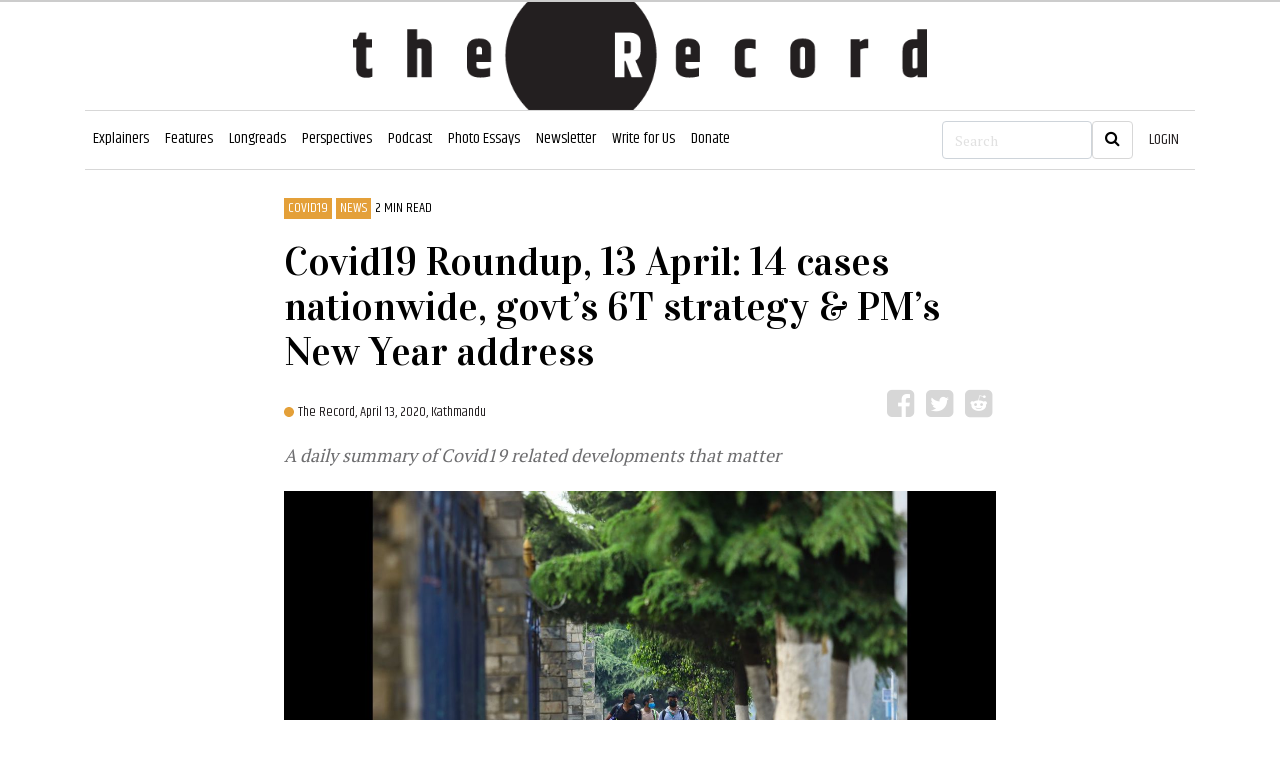

--- FILE ---
content_type: text/html; charset=utf-8
request_url: https://www.recordnepal.com/covid19-roundup-13-april-14-cases-nationwide-govts-6t-strategy-and-pms-new-year-address
body_size: 12721
content:
<!DOCTYPE html>
<html lang="en-us" class="theme-blue cdc-home">
  <head>
    <!-- prettier-ignore -->


<title>Covid19 Roundup, 13 April: 14 cases nationwide, govt’s 6T strategy &amp; PM’s New Year address - The Record</title>
<!-- Global / universal meta tags -->
<meta charset="utf-8" />
<meta http-equiv="X-UA-Compatible" content="IE=Edge" />
<meta content="width=device-width, initial-scale=1, shrink-to-fit=no" name="viewport" />
<meta name="mobile-web-app-capable" content="yes" />
<meta name="apple-mobile-web-app-capable" content="yes" />

<meta name="description" content="A daily summary of Covid19 related developments that matter" />
<meta name="keyword" content="The Record, Record Nepal, record, Nepal news in English, Nepali News, Political, Science, Social, Sport, Economy, Business, Entertainment, Interview, Business news, Money, SaturdayViews, Reviews, online news nepal, Nepal news today, Nepal headline news, online news, Nepal news," />
<meta name="language" content="English" />
<meta name="revisit-after" content="1 day" />
<meta property="og:image" content="https://assets.rumsan.net/clients/recordnepal/people-walking-on-lockdown-4.jpg" />
<meta property="og:title" content="Covid19 Roundup, 13 April: 14 cases nationwide, govt’s 6T strategy &amp; PM’s New Year address - The Record" />
<meta property="og:type" content="article" />
<meta property="og:author" content="The Record" />
<meta property="og:url" content="https://www.recordnepal.com/covid19-roundup-13-april-14-cases-nationwide-govts-6t-strategy-and-pms-new-year-address" />
<meta property="og:description" content="A daily summary of Covid19 related developments that matter" />
<meta property="fb:app_id" content="2336751366393244" />
<meta property="article:author" content="@therecord" />
<meta content="@recordnepal" property="twitter:site" />
<meta name="twitter:card" content="summary_large_image" />
<meta name="twitter:site" content="@recordnepal" />
<meta property="twitter:title" content="Covid19 Roundup, 13 April: 14 cases nationwide, govt’s 6T strategy &amp; PM’s New Year address - The Record" />
<meta name="twitter:creator" content="@recordnepal" />
<meta property="twitter:image" content="https://assets.rumsan.net/clients/recordnepal/people-walking-on-lockdown-4.jpg" />
<meta name="twitter:description" content="A daily summary of Covid19 related developments that matter" />
<meta name="twitter:creator" content="@recordnepal" />
<meta name="twitter:url" content="https://www.recordnepal.com/covid19-roundup-13-april-14-cases-nationwide-govts-6t-strategy-and-pms-new-year-address" />
<meta name="msapplication-TileColor" content="#ffffff" />
<meta
  name="msapplication-TileImage"
  content="https://assets.rumsan.net/rumsan-group/recordnepal-logo-final-header.png"
/>
<meta name="theme-color" content="#ffffff" />
<meta name="robots" content="index, archive" />

<link rel="shortcut icon" href="/feeder/img/favicon.png" />
<link
  rel="stylesheet prefetch"
  href="https://cdnjs.cloudflare.com/ajax/libs/twitter-bootstrap/4.4.1/css/bootstrap.min.css"
/>
<!-- <link rel="stylesheet prefetch" href="/css/app.min.css" />
<link rel="stylesheet" media="print" href="/css/print.min.css" /> -->
<link rel="stylesheet" href="/feeder/css/custom.css" />
<link rel="stylesheet" href="/feeder/css/mobile.css" />

<link
  href="https://fonts.googleapis.com/css?family=Khand:400|PT+Serif|Vidaloka&display=swap"
  rel="stylesheet"
/>
<link
  rel="stylesheet"
  href="https://cdnjs.cloudflare.com/ajax/libs/font-awesome/4.7.0/css/font-awesome.min.css"
/>
<link
  rel="stylesheet"
  href="https://cdnjs.cloudflare.com/ajax/libs/font-awesome/4.7.0/css/font-awesome.min.css"
/>

<!-- @prismcss@ -->
<a class="back-to-top-button"
  ><img style="margin-top: 10px" src="/feeder/img/chevron-up-white.png" height="20px" width="20px"
/></a>
<!-- <script async src="https://www.googletagmanager.com/gtag/js?id=UA-106016117-1"></script>
<script>
  window.dataLayer = window.dataLayer || [];
  function gtag() {
    dataLayer.push(arguments);
  }
  gtag('js', new Date());
  gtag('config', 'UA-106016117-1');
</script> -->
<!-- Global site tag (gtag.js) - Google Analytics -->
<script async src="https://www.googletagmanager.com/gtag/js?id=G-BRLBEHKPJ1"></script>
<script>
  window.dataLayer = window.dataLayer || [];
  function gtag() {
    dataLayer.push(arguments);
  }
  gtag("js", new Date());

  gtag("config", "G-BRLBEHKPJ1");
</script>

    <link rel="stylesheet" href="/feeder/css/article-page.css" />
  </head>

  <body class="no-js">
    <div class="container-fluid">
  <div class="container">
    <div class="row">
      <div class="col">
        <header class="p-0 text-center">
          <a href="/"
            ><img
              src="https://assets.rumsan.net/rumsan-group/recordnepal-logo-login.png "
              class="img-fluid"
              style="max-height: 110px"
          /></a>
        </header>
      </div>
    </div>
  </div>
</div>

<div class="container-fluid pl-3 pt-1 d-block d-md-none">
  <div style="border-bottom: 1px solid #e5e6e7; height: 10px"></div>
</div>

<div class="container-fluid p-0">
  <div class="container">
    <div class="row">
      <div class="col">
        <nav class="navbar navbar-expand-lg navbar-light navbar-border pl-0 pr-0">
          <button
            class="navbar-toggler"
            type="button"
            data-toggle="collapse"
            data-target="#navbarNavDropdown"
            aria-controls="navbarNavDropdown"
            aria-expanded="false"
            aria-label="Toggle navigation"
          >
            <span class="navbar-toggler-icon"></span>
          </button>
          <div class="collapse navbar-collapse" id="navbarNavDropdown">
            <ul class="navbar-nav" id="cat-navbar"></ul>
          </div>
          <form
            class="form-inline"
            role="search"
            method="get"
            action="https://www.recordnepal.com/search/"
          >
            <input
              class="form-control col-xs-2"
              style="width: 150px"
              type="search"
              id="searchValue"
              placeholder="Search"
              aria-label="Search"
              name="q"
            />
            <button class="btn btn-outline-dark my-2 my-sm-0" type="submit">
              <i class="fa fa-search"></i>
            </button>
          </form>

          <a href="/login" class="nav-link nav-right-element" id="loginPanel">LOGIN</a>
          <a
            href="/users/dashboard"
            class="nav-link nav-right-element"
            id="dashboardPanel"
            style="display: none"
            >DASHBOARD</a
          >
        </nav>
      </div>
    </div>
  </div>
</div>

<script>
  let userData = window.localStorage.getItem("user");
  let user = JSON.parse(userData);
  if (user) {
    let x = document.getElementById("loginPanel");
    x.style.display = "none";
    let y = document.getElementById("dashboardPanel");
    y.removeAttribute("style");
  }
</script>


    <div class="header">
      <div class="progress-container">
        <div class="progress-bar" id="myBar"></div>
      </div>
    </div>
    <div class="container-fluid feature-area" id="story-content-area">
      <div class="container">
        <!--news title and meta info-->
        <div class="row">
          <div class="col-xl-2 col-lg-2 col-md-0 col-sm-0"></div>
          <div class="col-xl-8 col-lg-8 col-md-12 col-sm-12 bg-white pt-4 pl-4 pr-4">
            
            <p
              onclick="window.location.href='/COVID19?type=category';"
              class="newsCategory"
            >
              COVID19
            </p>
            
            <p
              onclick="window.location.href='/News?type=category';"
              class="newsCategory"
            >
              News
            </p>
            
            <p class="readingTime">
              2
              MIN READ
            </p>
            <!-- <p class="readingTime">5 min read</p> -->
            <h1 class="singlePostTitle mt-1 mb-4">Covid19 Roundup, 13 April: 14 cases nationwide, govt’s 6T strategy &amp; PM’s New Year address</h1>
            <img src="https://assets.rumsan.net/rumsan-test/circle.svg" />
            <p class="author d-inline">
              
              <a href="/author/604f0fd872c0326830e6a739" style="color: #231f20 !important">
                The Record,
              </a>
               April 13, 2020,
              Kathmandu
            </p>
            <!--social share icons-->
            <ul class="social-mobile float-right d-block" style="margin-top: -0.6rem">
              <li style="display: inline-block">
                <button class="postShareBtn" onclick="return facebookShare(storyTitle)">
                  <i class="fa fa-facebook-square fa-2x" style="color: #d7d7d7"></i>
                </button>
              </li>
              <li style="display: inline-block">
                <button class="postShareBtn" onclick="return twitterShare(storyTitle)">
                  <i class="fa fa-twitter-square fa-2x" style="color: #d7d7d7"></i>
                </button>
              </li>
              <li style="display: inline-block">
                <button class="postShareBtn" onclick="return redditShare(storyTitle)">
                  <i class="fa fa-reddit-square fa-2x" style="color: #d7d7d7"></i>
                </button>
              </li>
            </ul>
          </div>
        </div>
        <div
          id="fixed-top-headline"
          class="row vertical-center sticky-heading bg-light"
          style="border-bottom: 1px solid #d7d7d7; display: none"
        >
          <div class="col-xl-8 col-lg-8 col-md-12 col-sm-12">
            <h3 class="fixed-title-heading cat-title">Covid19 Roundup, 13 April: 14 cases nationwide, govt’s 6T strategy &amp; PM’s New Year address</h3>
          </div>
          <div class="col-xl-4 col-lg-4 col-md-12 col-sm-12">
            <!--social share icons-->
            <ul class="social-mobile float-right d-block mt-3">
              <p class="d-inline share-article mr-2 align-text-top">Share this article</p>
              <li style="display: inline-block">
                <button class="postShareBtn" onclick="return facebookShare(storyTitle)">
                  <i class="fa fa-facebook-square fa-2x" style="color: #d7d7d7"></i>
                </button>
              </li>
              <li style="display: inline-block">
                <button class="postShareBtn" onclick="return twitterShare(storyTitle)">
                  <i class="fa fa-twitter-square fa-2x" style="color: #d7d7d7"></i>
                </button>
              </li>
              <li style="display: inline-block">
                <button class="postShareBtn" onclick="return redditShare(storyTitle)">
                  <i class="fa fa-reddit-square fa-2x" style="color: #d7d7d7"></i>
                </button>
              </li>
            </ul>
          </div>
        </div>
        <div class="row">
          <div class="col-xl-2 col-lg-2 col-md-0 col-sm-0"></div>
          <div class="col-xl-8 col-lg-8 col-md-12 col-sm-12 bg-white pl-4 pr-4 popup">
            <div id="favorite_story" class="pull-right">
              <a
                style="display: none"
                id="add_to_fav"
                href="#story-content-area"
                title="Save to favorites"
                class="btn btn-default"
              >
                <i class="fa fa-bookmark" aria-hidden="true"></i>
              </a>
              <a
                style="display: none"
                id="remove_from_fav"
                href="#story-content-area"
                title="Remove from favorites"
                class="btn btn-default"
              >
                <i class="fa fa-trash" aria-hidden="true"></i>
              </a>
            </div>
            <p class="story-subhead">A daily summary of Covid19 related developments that matter</p>
            <img
              src="https://assets.rumsan.net/clients/recordnepal/people-walking-on-lockdown-4.jpg"
              class="img-fluid mt-2"
              width="100%"
              onerror="this.onerror=null;this.src='https://assets.rumsan.net/rumsan-group/record-nepal-deafult-news-template1000x500.jpg		';"
              alt="
            "
            />
            <figcaption class="figure-caption imageCaption">
               
              <span style="font-style: italic"
                >(The Record)</span
              >
              
            </figcaption>
          </div>
        </div>
        <div class="row">
          <div class="col-xl-2 col-lg-2 col-md-0 col-sm-0"></div>
          <div class="col-xl-8 col-lg-8 col-md-12 col-sm-12 ck_content pl-4 pr-4">
            <!--actual post starts here-->
            <div class="popup">
              <p class="postContent"><h3><b>Confirmed Covid19 cases reach 14&nbsp;</b></h3><p style="font-size: 18px;">The total number of Covid19 cases in Nepal has reached 14 with the confirmation of two new cases on Monday. According to the Ministry of Health and Population, a 19-year-old boy from Rautahat and a 65-year-old woman from Kailali were tested positive. Both of them were in quarantine facilities on suspicion of infections.</p><p style="font-size: 18px;">MoHP spokesperson Bikash Devokta said that both the patients were in quarantine before they tested positive. He said that the boy had returned from India while the woman, who was running a tea shop in Birgunj, had gone to Lamki in Kailali after the lockdown began. The confirmation comes just a day after three Indian nationals taking refuge at a mosque were tested positive for the virus.</p><p style="font-size: 18px;">Meanwhile, three people from a single family residing in Suncity Apartments, Pepsicola, have been admitted to Patan Hospital after they tested positive for the virus based on rapid tests. Their throat swabs have been sent to the National Public Health Laboratory for further confirmation.</p><h3><b>Suspected people test negative in Birgunj</b></h3><p style="font-size: 18px;">At least 59 people who were in contact with three Covid19 patients at a mosque in Birgunj have tested negative for the virus, according to MoHP. Their samples are being sent to a lab for further testing although no virus was detected during rapid testing.</p><p style="font-size: 18px;">On Sunday, three Indian nationals who were taking shelter with 18 others at Jame Mosque in Chhapkaiya, Birgunj, tested positive for the virus. Authorities are still searching for people who may have been in contact with them in recent weeks.</p><h3><b>6T strategy against Covid19&nbsp;</b></h3><p style="font-size: 18px;">Health Minister Bhanu Bhakta Dhakal on Monday said that the government was taking what he described as the 6T measure to combat the Covid19 pandemic: travel restriction, testing, tracing, tracking, treatment and togetherness.</p><p style="font-size: 18px;">&ldquo;We have been revising and reviewing our strategy based on new developments in this pandemic,&rdquo; Dhakal said in a statement issued on Monday.</p><p style="font-size: 18px;">He added that the government would come up with new measures if existing measures prove ineffective in the coming days. Dhakal&rsquo;s statement comes at a time when the government is facing criticism for not doing enough testing. The government has tested a total of approximately 11,000 people as of Monday.</p><h3><b>More promises from PM&nbsp;&nbsp;</b></h3><p style="font-size: 18px;">Prime Minister KP Sharma Oli on Monday said that the government will provide a social security net to people and businesses affected by the Covid19 pandemic. Addressing the nation on the occasion of the Nepali new year BS 2077 on Monday, Oli said that the government would soon roll out measures to provide succour to the poor, jobless and businesses bearing the brunt of an economic meltdown caused by the pandemic.</p><p style="font-size: 18px;">&ldquo;The government will take care of everyone in need of help,&rdquo; said Oli.</p><p style="font-size: 18px;">According to Oli, Covid19 has come as a lesson to invest more on public health and to create more employment opportunities at home. PM Oli also said that his government was carefully weighing the situation before taking any decision on the lockdown. Monday&rsquo;s address was Oli&rsquo;s third address in a month.</p><h3><b>RJPN calls for national consensus&nbsp;</b></h3><p style="font-size: 18px;">The Rastriya Janata Party Nepal has called for a broader consensus to tackle a host of issues facing the nation. In a statement issued on Monday, RJPN said that a national consensus was becoming even more necessary in the wake of the Covid19 pandemic.</p><p style="font-size: 18px;">RJPN, the fourth largest party in the federal parliament and a coalition partner in Province 2, is the latest political party to call for a national consensus. Earlier, Nepali Congress and some leaders from the ruling Nepal Communist Party had proposed to form an all-party mechanism for Covid19 response. But Prime Minister KP Oli has repeatedly dismissed this remarks.</p><p style="font-size: 18px;">&ldquo;There is no need for such a mechanism when the government is already doing its job properly to contain the pandemic,&rdquo; Oli said.</p><p style="text-align: center;">::::::</p></p>
            </div>
            <!--actual post ends here-->
            <hr class="mb-3" />
          </div>
        </div>
        <div class="row">
          <div class="col-xl-2 col-lg-2 col-md-0 col-sm-0"></div>
          <div class="col-xl-8 col-lg-8 col-md-12 col-sm-12 pl-4 pr-4">
            <!-- <p class="footnote mt-2 mb-4">
                                    Footnote. This article was first published as part of a book.
                                  </p> -->
            <!--social share icons-->
            <ul class="text-center">
              <li style="display: inline-block">
                <button class="postShareBtn" data-js="facebook-share">
                  <i class="fa fa-facebook-square fa-2x"></i>
                </button>
              </li>
              <li style="display: inline-block">
                <button class="postShareBtn" data-js="twitter-share">
                  <i class="fa fa-twitter-square fa-2x"></i>
                </button>
              </li>
              <li style="display: inline-block">
                <button class="postShareBtn" data-js="twitter-share">
                  <i class="fa fa-envelope fa-2x"></i>
                </button>
              </li>
            </ul>
            <hr class="bold-line mb-4" />
            
            <div class="mt-3 mb-3">
              <div class="media mt-3 d-sm-flex d-block">
                <img
                  class="align-self-center mr-3"
                  src="
										https://assets.rumsan.net/clients/recordnepal/record.png"
                  style="width: 92px; height: 92px; border-radius: 50%; object-fit: cover"
                  alt="author bio photo"
                />
                <div class="media-body mt-3">
                  <p class="mb-0" style="font-size: 14px">
                    <a href="/author/604f0fd872c0326830e6a739" style="color: #e4a039">
                      The Record </a
                    >&nbsp;We are an independent digital publication based in Kathmandu, Nepal. Our stories examine politics, the economy, society, and culture. We look into events both current and past, offering depth, analysis, and perspective. Explore our features, explainers, long reads, multimedia stories, and podcasts. There’s something here for everyone.
                  </p>
                  <p style="font-size: 12px">
                       
                  </p>
                </div>
                <br />
              </div>
            </div>
            <hr />
            
            <!--become a member-->
            <a
              href="#"
              target="_blank"
              class="text-white"
              style="font-family: Vidaloka, serif !important"
              ><img class="img-fluid mt-4" src="https://assets.rumsan.net/clients/recordnepal/QmRTpRDsBb1MbaFdoHgVtX9df2uXQp6VGEkz7Steox2uBP"
            /></a>
            <h2 class="mt-4">Comments</h2>
            <!--comments starts-->
            <div id="coral_talk_stream"></div>
            <script
              src="https://talk.recordnepal.com/static/embed.js"
              async
              onload="
  Coral.Talk.render(document.getElementById('coral_talk_stream'), {
    talk: 'https://talk.recordnepal.com/'
  });
"
            ></script>
          </div>
        </div>
      </div>
    </div>

    <!--get best of record section-->
    <div
      class="container-fluid feature-area d-md-block"
      style="background-color: #e4a039; padding: 1%"
    >
      <div class="container">
        <div class="row mt-4">
          <div class="col-md-6">
            <h2 class="get-best">Get the best of</h2>
            <h2 class="of-record">the Record</h2>
          </div>
          <div class="col-md-6">
            <iframe
              src="https://recordnepal.substack.com/embed"
              class="substack-styles"
              frameborder="0"
              scrolling="no"
            ></iframe>
          </div>
        </div>
      </div>
    </div>
    <!--get best of record section ends-->
    <div class="modal fade modal-bg" id="imageModal" tabindex="-1" role="dialog" aria-hidden="true">
      <div class="modal-dialog modal-dialog-centered modal-xlg" role="document">
        <div class="modal-content">
          <div class="modal-header">
            <button type="button" class="close" data-dismiss="modal" aria-label="Close">
              <span aria-hidden="true">×</span>
            </button>
          </div>
          <div class="modal-body">
            <div
              id="imageCarousel"
              class="carousel slide"
              data-ride="carousel"
              data-interval="false"
            >
              <div id="carousel-append" class="carousel-inner"></div>
              <a
                class="carousel-control-prev"
                href="#imageCarousel"
                role="button"
                data-slide="prev"
              >
                <span class="carousel-control-prev-icon" aria-hidden="true"></span>
                <span class="sr-only">Previous</span>
              </a>
              <a
                class="carousel-control-next"
                href="#imageCarousel"
                role="button"
                data-slide="next"
              >
                <span class="carousel-control-next-icon" aria-hidden="true"></span>
                <span class="sr-only">Next</span>
              </a>
            </div>
          </div>
        </div>
      </div>
    </div>
    <!--recommended articles-->
    <div class="container-fluid feature-area">
      <div class="container">
        <div class="row featuresNews">
          <!--you may also like section-->
          <div class="col-md-12 mt-4 mb-2">
            <h2>
              YOU MAY ALSO LIKE
              <img src="img/arrow.png" class="mb-2" style="margin-left: 10px; display: inline" />
            </h2>
          </div>
          
          <div class="col-xl-3 col-lg-3 col-md-6 col-sm-12 pb-3">
            <div class="popular-image-size">
              <a href="/covid19-roundup-13-april-14-cases-nationwide-govts-6t-strategy-and-pms-new-year-address">
                <img
                  src="
											https://assets.rumsan.net/clients/recordnepal/people-walking-on-lockdown-4.jpg"
                  class="popular-thumbnail-size"
                  onerror="this.onerror=null;this.src='https://assets.rumsan.net/rumsan-group/record-nepal-deafult-news-template1000x500.jpg		';"
                />
              </a>
            </div>
             
            <p
              onclick="window.location.href='/COVID19?type=category';"
              class="newsCategory mt-3"
            >
              COVID19
            </p>
            
            <p
              onclick="window.location.href='/News?type=category';"
              class="newsCategory mt-3"
            >
              News
            </p>
             
            <p class="readingTime">
              2 min
              read
            </p>
            <div class="explainerTitle">
              <a href="/covid19-roundup-13-april-14-cases-nationwide-govts-6t-strategy-and-pms-new-year-address"> Covid19 Roundup, 13 April: 14 cases nationwide, govt’s 6T strategy &amp; PM’s New Year address </a>
            </div>
            <p class="author d-inline">
              The Record  
              <span
                style="font-family: 'khand'; font-size: 13px; font-weight: 400; line-height: 16px"
                >- April 13, 2020
              </span>
            </p>
            <p class="pt-2 news-excerpt">A daily summary of Covid19 related developments that matter</p>
          </div>
          
          <div class="col-xl-3 col-lg-3 col-md-6 col-sm-12 pb-3">
            <div class="popular-image-size">
              <a href="/bailed-out-by-blood-money">
                <img
                  src="
											https://assets.rumsan.net/clients/recordnepal/1619422521973"
                  class="popular-thumbnail-size"
                  onerror="this.onerror=null;this.src='https://assets.rumsan.net/rumsan-group/record-nepal-deafult-news-template1000x500.jpg		';"
                />
              </a>
            </div>
             
            <p
              onclick="window.location.href='/Features?type=category';"
              class="newsCategory mt-3"
            >
              Features
            </p>
             
            <p class="readingTime">
              7 min
              read
            </p>
            <div class="explainerTitle">
              <a href="/bailed-out-by-blood-money"> Bailed out by blood money </a>
            </div>
            <p class="author d-inline">
              Dewan Rai  
              <span
                style="font-family: 'khand'; font-size: 13px; font-weight: 400; line-height: 16px"
                >- August 5, 2020
              </span>
            </p>
            <p class="pt-2 news-excerpt">The state’s practice of paying out compensations to protect its personnel from prosecution prevents actual justice from being delivered and helps promote a culture of impunity</p>
          </div>
          
          <div class="col-xl-3 col-lg-3 col-md-6 col-sm-12 pb-3">
            <div class="popular-image-size">
              <a href="/why-the-coronavirus-is-rapidly-spreading">
                <img
                  src="
											https://assets.rumsan.net/clients/recordnepal/1620644149609-mg-8320-3.jpg"
                  class="popular-thumbnail-size"
                  onerror="this.onerror=null;this.src='https://assets.rumsan.net/rumsan-group/record-nepal-deafult-news-template1000x500.jpg		';"
                />
              </a>
            </div>
             
            <p
              onclick="window.location.href='/COVID19?type=category';"
              class="newsCategory mt-3"
            >
              COVID19
            </p>
            
            <p
              onclick="window.location.href='/Features?type=category';"
              class="newsCategory mt-3"
            >
              Features
            </p>
             
            <p class="readingTime">
              4 min
              read
            </p>
            <div class="explainerTitle">
              <a href="/why-the-coronavirus-is-rapidly-spreading"> Why the coronavirus is rapidly spreading </a>
            </div>
            <p class="author d-inline">
              The Record , Record Nepal  
              <span
                style="font-family: 'khand'; font-size: 13px; font-weight: 400; line-height: 16px"
                >- October 5, 2020
              </span>
            </p>
            <p class="pt-2 news-excerpt">Delayed test results and govt’s mismanagement impede Covid-infected individuals seeking to isolate themselves.</p>
          </div>
          
          <div class="col-xl-3 col-lg-3 col-md-6 col-sm-12 pb-3">
            <div class="popular-image-size">
              <a href="/nepals-underground-economy">
                <img
                  src="
											https://assets.rumsan.net/clients/recordnepal/29031449047014.jpg"
                  class="popular-thumbnail-size"
                  onerror="this.onerror=null;this.src='https://assets.rumsan.net/rumsan-group/record-nepal-deafult-news-template1000x500.jpg		';"
                />
              </a>
            </div>
             
            <p
              onclick="window.location.href='/Perspectives?type=category';"
              class="newsCategory mt-3"
            >
              Perspectives
            </p>
             
            <p class="readingTime">
              7 min
              read
            </p>
            <div class="explainerTitle">
              <a href="/nepals-underground-economy"> Nepal’s underground economy </a>
            </div>
            <p class="author d-inline">
              Hari Prasad Shrestha  
              <span
                style="font-family: 'khand'; font-size: 13px; font-weight: 400; line-height: 16px"
                >- April 23, 2020
              </span>
            </p>
            <p class="pt-2 news-excerpt">A shadow economy has been flourishing amid unchecked corruption, money laundering and rampant impunity</p>
          </div>
          
          <div class="col-xl-3 col-lg-3 col-md-6 col-sm-12 pb-3">
            <div class="popular-image-size">
              <a href="/gautams-bid-to-become-minister-hits-a-snag">
                <img
                  src="
											https://assets.rumsan.net/clients/recordnepal/img-04.jpg"
                  class="popular-thumbnail-size"
                  onerror="this.onerror=null;this.src='https://assets.rumsan.net/rumsan-group/record-nepal-deafult-news-template1000x500.jpg		';"
                />
              </a>
            </div>
             
            <p
              onclick="window.location.href='/News?type=category';"
              class="newsCategory mt-3"
            >
              News
            </p>
             
            <p class="readingTime">
              3 min
              read
            </p>
            <div class="explainerTitle">
              <a href="/gautams-bid-to-become-minister-hits-a-snag"> Gautam’s bid to become minister hits a snag </a>
            </div>
            <p class="author d-inline">
              The Record  
              <span
                style="font-family: 'khand'; font-size: 13px; font-weight: 400; line-height: 16px"
                >- September 23, 2020
              </span>
            </p>
            <p class="pt-2 news-excerpt">The Supreme Court steps in to put a stop to the NCP’s latest attempt to hoist also-rans to positions of power </p>
          </div>
          
          <div class="col-xl-3 col-lg-3 col-md-6 col-sm-12 pb-3">
            <div class="popular-image-size">
              <a href="/a-man-returning-home-on-foot-dies-in-desperation-instead">
                <img
                  src="
											https://assets.rumsan.net/clients/recordnepal/0d33f4cd-f9dd-4a72-b612-7c082eb12158.jpeg"
                  class="popular-thumbnail-size"
                  onerror="this.onerror=null;this.src='https://assets.rumsan.net/rumsan-group/record-nepal-deafult-news-template1000x500.jpg		';"
                />
              </a>
            </div>
             
            <p
              onclick="window.location.href='/COVID19?type=category';"
              class="newsCategory mt-3"
            >
              COVID19
            </p>
            
            <p
              onclick="window.location.href='/Features?type=category';"
              class="newsCategory mt-3"
            >
              Features
            </p>
             
            <p class="readingTime">
              3 min
              read
            </p>
            <div class="explainerTitle">
              <a href="/a-man-returning-home-on-foot-dies-in-desperation-instead"> A man returning home on foot dies in desperation instead </a>
            </div>
            <p class="author d-inline">
              The Record  
              <span
                style="font-family: 'khand'; font-size: 13px; font-weight: 400; line-height: 16px"
                >- April 17, 2020
              </span>
            </p>
            <p class="pt-2 news-excerpt">Nepal’s first Covid19 death was not caused by the coronavirus</p>
          </div>
          
          <div class="col-xl-3 col-lg-3 col-md-6 col-sm-12 pb-3">
            <div class="popular-image-size">
              <a href="/a-year-of-corruption">
                <img
                  src="
											https://assets.rumsan.net/clients/recordnepal/1618989593936"
                  class="popular-thumbnail-size"
                  onerror="this.onerror=null;this.src='https://assets.rumsan.net/rumsan-group/record-nepal-deafult-news-template1000x500.jpg		';"
                />
              </a>
            </div>
             
            <p
              onclick="window.location.href='/Features?type=category';"
              class="newsCategory mt-3"
            >
              Features
            </p>
             
            <p class="readingTime">
              4 min
              read
            </p>
            <div class="explainerTitle">
              <a href="/a-year-of-corruption"> A year of corruption </a>
            </div>
            <p class="author d-inline">
              Bhadra Sharma  
              <span
                style="font-family: 'khand'; font-size: 13px; font-weight: 400; line-height: 16px"
                >- January 29, 2021
              </span>
            </p>
            <p class="pt-2 news-excerpt"> Nepal’s fall on the Corruption Perception Index is no surprise, given the scale of corruption in the Oli government this past year. </p>
          </div>
          
          <div class="col-xl-3 col-lg-3 col-md-6 col-sm-12 pb-3">
            <div class="popular-image-size">
              <a href="/how-the-state-continues-to-dispossess-chepangs">
                <img
                  src="
											https://assets.rumsan.net/clients/recordnepal/1619423977217"
                  class="popular-thumbnail-size"
                  onerror="this.onerror=null;this.src='https://assets.rumsan.net/rumsan-group/record-nepal-deafult-news-template1000x500.jpg		';"
                />
              </a>
            </div>
             
            <p
              onclick="window.location.href='/Features?type=category';"
              class="newsCategory mt-3"
            >
              Features
            </p>
             
            <p class="readingTime">
              7 min
              read
            </p>
            <div class="explainerTitle">
              <a href="/how-the-state-continues-to-dispossess-chepangs"> How the state continues to dispossess Chepangs </a>
            </div>
            <p class="author d-inline">
              Dewan Rai  
              <span
                style="font-family: 'khand'; font-size: 13px; font-weight: 400; line-height: 16px"
                >- July 28, 2020
              </span>
            </p>
            <p class="pt-2 news-excerpt">The forceful eviction of landless Chepangs from protected forest areas is a violation of their constitutional rights</p>
          </div>
           
          <!--you may also like section-->
        </div>
      </div>
    </div>
    <footer role="contentinfo" aria-label="Footer">
      <div class="container-fluid footer-wrapper" style="padding-top: 5%; background: #222222">
        <div class="container">
          <div class="row">
            <div class="col-md-4"></div>
            <div class="col-md-4 text-center">
              <ul class="footer-menu">
                <li style="display: inline; padding: 0px 10px; color: white">
                  <a href="/about-us" style="font-family: khand">About</a>
                </li>
                <li style="display: inline; padding: 0px 10px; color: white">
                  <a href="/contributors" style="font-family: khand">Contributors</a>
                </li>
                <li style="display: inline; padding: 0px 10px; color: white">
                  <a href="/jobs" style="font-family: khand">Jobs</a>
                </li>
                <li style="display: inline; padding: 0px 10px; color: white">
                  <a href="/contact-us" style="font-family: khand">Contact</a>
                </li>
              </ul>
              <p class="connectWithUs" style="margin-top: 15%">CONNECT WITH US</p>
              <ul style="margin-top: 20px">
                <li style="display: inline-block; padding: 0px 10px">
                  <button class="shareBtn" data-js="facebook-share">
                    <i class="fa fa-facebook-square fa-2x" style="color: white !important"></i>
                  </button>
                </li>
                <li style="display: inline-block; padding: 0px 10px">
                  <button class="shareBtn shareBtnTw" data-js="twitter-share">
                    <i class="fa fa-twitter-square fa-2x" style="color: white !important"></i>
                  </button>
                </li>
                <li style="display: inline-block; padding: 0px 10px">
                  <button class="shareBtn shareBtnIg" data-js="email-share">
                    <i class="fa fa-instagram fa-2x" style="color: white !important"></i>
                  </button>
                </li>
              </ul>
            </div>
            <div class="col-md-4"></div>
          </div>
        </div>
      </div>
      <div
        class="container-fluid footer-wrapper"
        style="background-color: #000000; margin: 0px; padding: 10px"
      >
        <div class="container">
          <div class="row">
            <div class="col-md-3"></div>
            <div class="col-md-6 text-center">
              <p class="text-white copyrightSection">
                © Copyright
                <span
                  id="currentYears"
                  style="
                    color: white;
                    font-family: 'Open Sans', arial, sans-serif;
                    font-size: 12px;
                    line-height: 20px;
                  "
                ></span>
                the Record | All Rights Reserved |

                <a href="/privacy-policy" style="color: white !important">Privacy Policy</a>
              </p>
            </div>
            <div class="col-md-3"></div>
          </div>
        </div>
      </div>
    </footer>
    <script>
      var twitterShare = document.querySelector('[data-js="twitter-share"]');
      let docUrl = encodeURI(document.URL);
      twitterShare.onclick = function (e) {
        e.preventDefault();
        var twitterWindow = window.open("https://twitter.com/recordnepal");
        if (twitterWindow.focus) {
          twitterWindow.focus();
        }
        return false;
      };

      var facebookShare = document.querySelector('[data-js="facebook-share"]');

      facebookShare.onclick = function (e) {
        e.preventDefault();
        var facebookWindow = window.open("https://www.facebook.com/recordnepal/");
        if (facebookWindow.focus) {
          facebookWindow.focus();
        }
        return false;
      };
      var emailShare = document.querySelector('[data-js="email-share"]');

      emailShare.onclick = function (e) {
        e.preventDefault();
        var formattedBody = encodeURI(document.URL);
        var emailWindow = window.open("https://www.instagram.com/the_record_/");

        if (emailWindow.focus) {
          emailWindow.focus();
        }
        return false;
      };
    </script>
    <script src="https://cdnjs.cloudflare.com/ajax/libs/jquery/3.4.1/jquery.min.js"></script>
    <script>
      $(".popup img").wrap("<div data-target='#imageModal' data-toggle='modal'></div>");
      $(document).ready(function () {
        $(function () {
          "use strict";
          $(".popup img").click(function () {
            var $src = $(this).attr("src");
            var img = $(".popup")
              .find("img")
              .map(function () {
                return this.src;
              })
              .get();
            var clickedImageIndex = img.indexOf($src);
            var splitArray = img.splice(0, clickedImageIndex);
            var allImages = img.concat(splitArray);
            for (let i = 0; i < allImages.length; i++) {
              if (i === 0) {
                $("#carousel-append").append(
                  `<div class="carousel-item active"><img class="d-block w-100" src="${allImages[i]}" alt=""></div>`
                );
              } else {
                $("#carousel-append").append(
                  `<div class="carousel-item"><img class="d-block w-100" src="${allImages[i]}" alt=""></div>`
                );
              }
            }
          });
        });
        $(".modal").on("hidden.bs.modal", function () {
          $("#carousel-append").html("");
        });
      });
    </script>
    <script src="https://cdnjs.cloudflare.com/ajax/libs/twitter-bootstrap/4.4.1/js/bootstrap.min.js"></script>
    <script
      src="https://cdnjs.cloudflare.com/ajax/libs/moment.js/2.29.1/moment.min.js"
      integrity="sha512-qTXRIMyZIFb8iQcfjXWCO8+M5Tbc38Qi5WzdPOYZHIlZpzBHG3L3by84BBBOiRGiEb7KKtAOAs5qYdUiZiQNNQ=="
      crossorigin="anonymous"
    ></script>
    <script src="/feeder/../../js/custom.js"></script>
    <script>
      $.ajax({
        url: "/api/v1/category/menus",
        type: "get"
      })
        .done(d => {
          let content = ``;
          const categories = d.data;
          if (categories && categories.length) {
            categories.map(category => {
              content += `<li class="nav-item dropdown"><a href="/${category.name}?type=category" class="nav-link">${category.name}</a></li>`;
            });
          }
          content += `<li class="nav-item dropdown"><a href="https://recordnepal.substack.com/" target="_blank" class="nav-link">Newsletter</a></li>`;
          content += `<li class="nav-item dropdown"><a href="/write-for-us" class="nav-link">Write for Us</a></li>`;
          content +=
            '<li class="nav-item dropdown"><a href="/donate" class="nav-link" >Donate</a></li>';
          $("#cat-navbar").html(content);
        })
        .fail(e => {
          console.log(e.responseJSON);
        });
    </script>
    <script>
      $("#searchButton").click(function () {
        let value = $("#searchValue").val();
        window.location.href = "/search?value=" + value;
      });

      $("#become_a_member").click(function () {
        let userData = window.localStorage.getItem("user");
        let user = JSON.parse(userData);

        if (user) {
          window.location.href = "/users/membership";
        } else {
          window.location.href = "/donate";
        }
      });
    </script>
    <script>
      const shareUrl = window.location.href;
      const storyId = "6058391253b8a078bcb9bb73";
      const storyTitle = "Covid19 Roundup, 13 April: 14 cases nationwide, govt’s 6T strategy &amp; PM’s New Year address";
      const imageUrl =
        'https://assets.rumsan.net/clients/recordnepal/people-walking-on-lockdown-4.jpg';
      const access_token = localStorage.getItem("access_token");

      function facebookShare(storyTitle, current) {
        if (storyTitle.length === 0) {
          const blockText = current.parentNode.parentNode.parentNode.textContent.trim();
          window.open(
            `http://www.facebook.com/sharer.php?u=${shareUrl}&quote=${blockText}`,
            "sharer",
            "toolbar=0,status=0,width=626,height=436"
          );
        } else {
          window.open(
            `http://www.facebook.com/sharer.php?u=${shareUrl}&quote=${storyTitle}`,
            "sharer",
            "toolbar=0,status=0,width=626,height=436"
          );
        }
        return false;
      }

      function twitterShare(storyTitle, current) {
        if (storyTitle.length === 0) {
          const blockText = current.parentNode.parentNode.parentNode.textContent.trim();
          window.open(
            `https://twitter.com/intent/tweet?text=${blockText}&url=${shareUrl}`,
            "sharer",
            "toolbar=0,status=0,width=626,height=436"
          );
        } else {
          window.open(
            `https://twitter.com/intent/tweet?text=${storyTitle}&url=${shareUrl}`,
            "sharer",
            "toolbar=0,status=0,width=626,height=436"
          );
        }
        return false;
      }

      function redditShare(storyTitle, current) {
        if (storyTitle.length === 0) {
          const blockText = current.parentNode.parentNode.parentNode.textContent.trim();
          window.open(
            `https://www.reddit.com/submit?url=${shareUrl}&title=${blockText}`,
            "sharer",
            "toolbar=0,status=0,width=626,height=436"
          );
        } else {
          window.open(
            `https://www.reddit.com/submit?url=${shareUrl}&title=${storyTitle}`,
            "sharer",
            "toolbar=0,status=0,width=626,height=436"
          );
        }
        return false;
      }

      $(document).ready(function () {
        const currentUser = localStorage.getItem("user");
        const jsonData = currentUser ? JSON.parse(currentUser) : null;
        const currentUserId = jsonData._id;
        if (jsonData && currentUserId) {
          $("#favorite_story").removeAttr("style");
          loadUserDetails(currentUserId);
        }

        $("#add_to_fav").click(function () {
          addToFavorites(currentUserId);
        });

        $("#remove_from_fav").click(function () {
          removeFromFavorites(currentUserId);
        });
      });

      const removeFromFavorites = userId => {
        $.ajax({
          method: "Post",
          url: `/api/v1/users/favorites`,
          headers: { access_token: access_token },
          data: { action: "remove", storyId: storyId }
        }).done(d => {
          loadUserDetails(userId);
        });
      };

      const addToFavorites = userId => {
        $.ajax({
          method: "Post",
          url: `/api/v1/users/favorites`,
          headers: { access_token: access_token },
          data: { action: "add", storyId: storyId }
        }).done(d => {
          loadUserDetails(userId);
        });
      };

      const loadUserDetails = userId => {
        $.ajax({
          metho: "Get",
          url: `/api/v1/users/${userId}/details`,
          headers: { access_token: access_token }
        }).done(d => {
          const saved = hasSaved(d);
          if (saved === true) {
            $("#remove_from_fav").removeAttr("style");
            $("#add_to_fav").css("display", "none");
          } else {
            $("#remove_from_fav").css("display", "none");
            $("#add_to_fav").removeAttr("style");
          }
        });
      };

      const hasSaved = data => {
        let exist = false;
        if (data && data.favorite_stories && data.favorite_stories.length) {
          exist = data.favorite_stories.includes(storyId);
        }
        return exist;
      };
    </script>
    <!--modal image -->
    <script>
      const imgFluid = document.querySelectorAll(".popup img");
      imgFluid.forEach(el => {
        el.style.cursor = "pointer";
      });
    </script>
    <!--Fixed Top heading-->
    <script>
      $(document).ready(() => {
        $("#fixed-top-headline").hide();
        const title = document.querySelector(".story-subhead");
        document.addEventListener("scroll", e => {
          let result = isScrolledIntoView(title);
          if (result) {
            $("#fixed-top-headline").hide();
          } else {
            $("#fixed-top-headline").show();
          }
        });
        function isScrolledIntoView(elem) {
          var docViewTop = $(window).scrollTop();
          var docViewBottom = docViewTop + $(window).height();

          var elemTop = $(elem).offset().top;
          var elemBottom = elemTop + $(elem).height();

          return elemBottom <= docViewBottom && elemTop >= docViewTop;
        }
      });
    </script>
    <script>
      $("blockquote").append(
        `<ul class="social-mobile float-right d-block mt-2" >
            <li style="display: inline-block;">
              <button class="postShareBtn" onclick="return facebookShare('',this)">
                <i class="fa fa-facebook-square fa-2x" style="color: #d7d7d7;"></i>
              </button>
            </li>
            <li style="display: inline-block;">
              <button class="postShareBtn" onclick="return twitterShare('',this)">
                <i class="fa fa-twitter-square fa-2x" style="color: #d7d7d7;"></i>
              </button>
            </li>
            <li style="display: inline-block;">
              <button class="postShareBtn" onclick="return redditShare('',this)">
                <i class="fa fa-reddit-square fa-2x" style="color: #d7d7d7;"></i>
              </button>
            </li>
          </ul>`
      );
    </script>
    <script>
      document.addEventListener("DOMContentLoaded", function (event) {
        let currentYear = new Date().getFullYear();
        let years = document.getElementById("currentYears");
        years.innerHTML = currentYear;
      });
    </script>
  </body>
</html>


--- FILE ---
content_type: text/html; charset=utf-8
request_url: https://talk.recordnepal.com/embed/stream?asset_url=https%3A%2F%2Fwww.recordnepal.com%2Fcovid19-roundup-13-april-14-cases-nationwide-govts-6t-strategy-and-pms-new-year-address&initialWidth=712&childId=coral_talk_stream&parentTitle=Covid19%20Roundup%2C%2013%20April%3A%2014%20cases%20nationwide%2C%20govt%E2%80%99s%206T%20strategy%20%26%20PM%E2%80%99s%20New%20Year%20address%20-%20The%20Record&parentUrl=https%3A%2F%2Fwww.recordnepal.com%2Fcovid19-roundup-13-april-14-cases-nationwide-govts-6t-strategy-and-pms-new-year-address
body_size: 602
content:
<!DOCTYPE html>
<html>
  <head>
    
    <meta charset="utf-8">
    <meta name="viewport" content="width=device-width, user-scalable=no">

    

    
    <title>Talk</title>

    
    <link href="https://fonts.googleapis.com/icon?family=Material+Icons" rel="stylesheet">
    <link href="https://maxcdn.bootstrapcdn.com/font-awesome/4.7.0/css/font-awesome.min.css" rel="stylesheet">
    <link href="https://fonts.googleapis.com/css?family=Source+Sans+Pro:400,600" rel="stylesheet">
<link href="https://talk.recordnepal.com/static/embed/stream/default.035bb6b3e363c1d8c13fe9f42859c3a6.css" rel="stylesheet">
<link href="https://talk.recordnepal.com/static/embed/stream/bundle.33d33ba66dfd6fb578b957f12a7a87b3.css" rel="stylesheet">



    
<script id="data" type="application/json">{"LIVE_URI":null,"STATIC_URL":"https://talk.recordnepal.com/","STATIC_ORIGIN":"https://talk.recordnepal.com","BASE_ORIGIN":"https://talk.recordnepal.com","SCRIPT_NONCE":"ea65093f-3a9e-449c-bad1-f010c4e2d739"}</script>

    
    <base href="https://talk.recordnepal.com/"/>
  </head>
  <body>
<div id="talk-embed-stream-container"></div>
<script src="https://talk.recordnepal.com/static/embed/stream/bundle.3ad7c035e520e04fc0ce.js"></script>
  </body>
</html>


--- FILE ---
content_type: text/css; charset=UTF-8
request_url: https://www.recordnepal.com/feeder/css/mobile.css
body_size: 1387
content:
@media only screen and (max-width: 600px) {
  .featured-image-size {
    object-fit: contain;
  }
  .imageBox {
    height: auto;
  }
  .popular-image-size {
    height: auto;
  }
  .popular-thumbnail-size {
    object-fit: contain;
  }
  .get-best {
    font-size: 30px;
    color: white;
  }

  .of-record {
    font-size: 55px;
    color: white;
  }
  .become-member-1 {
    background: #e4a039;
    color: white;
    font-weight: 500;
    font-size: 25px;
    font-family: Vidaloka, serif;
    padding: 0.5em !important;
  }
  .social-mobile {
    display: inline !important;
    margin-top: -0.6rem !important;
  }
}
@media only screen and (max-width: 1200px) {
  hr {
    margin-top: 0.5em;
    margin-bottom: 0.5em;
  }
}

/* button[aria-expanded="true"] {
  background-color: red;
} */
@media only screen and (max-width: 700px) {
  #main-header-text {
    font-size: 12px;
    letter-spacing: 0.5px;
    line-height: 24px;
    font-weight: 800;
  }

  #header-image {
    height: 25px;
    width: 25px;
  }

  #header-nepali {
    font-size: 10px;
    font-weight: 400;
    line-height: 24px;
  }

  #corona-stats-box {
    margin-top: 0% !important;
  }
}
@media only screen and (max-width: 768px) {
  .become-member-1 {
    background: #e4a039;
    color: white;
    font-weight: 500;
    font-size: 25px;
    font-family: Vidaloka, serif;
    padding: 0.5em !important;
  }
}


--- FILE ---
content_type: text/css; charset=UTF-8
request_url: https://www.recordnepal.com/feeder/css/article-page.css
body_size: 5620
content:
#podcast-responsive {
  width: 100%;
}

.modal-bg {
  background-color: #222;
}

.modal-xlg {
  max-width: 65%;
  margin: auto auto;
}

.modal-header {
  padding: 15px 15px 0 15px;
  border: 0;
}

.modal-header span {
  color: #fff;
}

.modal-content {
  background-color: #00000000;
  border: 0px;
}

/*Fonts styling*/
h1,
h2,
h3,
h4,
h5,
h6 {
  font-family: "Vidaloka", serif !important;
  color: #000000 !important;
}
h1 a {
  font-family: "Vidaloka", serif !important;
}
h2 a {
  font-family: "Vidaloka", serif !important;
  font-size:24px ;
  line-height: 28px !important;
}
h3 a {
  font-family: "Vidaloka", serif !important;
  font-size: 20px;
  line-height: 24px;
}
h4 a {
  font-family: "Vidaloka", serif !important;
}
h5 a {
  font-family: "Vidaloka", serif !important;
}
h6 a {
  font-family: "Vidaloka", serif !important;
}
h1 b {
  font-family: "Vidaloka", serif !important;
}
h2 b {
  font-family: "Vidaloka", serif !important;
  font-size:24px ;
  line-height: 28px !important;
}
h3 b {
  font-family: "Vidaloka", serif !important;
  font-size: 20px;
  line-height: 24px;
}
h4 b {
  font-family: "Vidaloka", serif !important;
}
h5 b {
  font-family: "Vidaloka", serif !important;
}
h6 b {
  font-family: "Vidaloka", serif !important;
}
h1 span {
  font-family: "Vidaloka", serif !important;
  color: #000000 !important;
}
h2 span {
  font-family: "Vidaloka", serif !important;
  color: #000000 !important;
  font-size:24px ;
  line-height: 28px !important;
}
h3 span {
  font-family: "Vidaloka", serif !important;
  color: #000000 !important;
  font-size: 20px;
  line-height: 24px;
}
h4 span {
  font-family: "Vidaloka", serif !important;
  color: #000000 !important;
}
h5 span {
  font-family: "Vidaloka", serif !important;
  color: #000000 !important;
}
h6 {
  font-family: "Vidaloka", serif !important;
  color: #000000 !important;
}

/* html body * {
  font-family: PT serif;
  color: rgb(88, 89, 91);
  text-decoration: none !important;
  font-size:18px;
} */
p a {
  color: #e4a039 !important;
}
p span {
  font-family: PT serif !important;
  color: rgb(88, 89, 91);
  line-height: 24px;
  text-decoration: none !important;
  font-size: 18px;
}
a span {
  color: #e4a039 !important;
  text-decoration: none !important;
}

.story-subhead {
  font-family: PT serif;
  font-style: italic;
  color: #6d6d6f;
  font-size: 18px;
}
.footnote {
  font-family: PT serif;
  font-style: italic;
  font-size: 14px;
  color: #58595b;
}
.bold-line {
  border-top: 2px solid #58595b;
}

.heading-margin {
  margin-top: -130px;
}

/*Featured Image*/

.featured-thumbnail {
  width: 100%;
  height: 70vh;
  object-fit: fill;
}

figcaption {
  font-family: "khand" !important;
  font-size: 16px;
  font-weight: 400;
  line-height: 21px;
  overflow-wrap: break-word;  
  padding: 5px 5px 0px 0px;
  margin-top:0.1rem;
  text-align: left;
  /* margin-left: 8%;
  margin-right: 8%; */
}

figcaption em{
  font-style: normal !important;
}
/*get best of record*/

.get-best {
  color: White !important;
}
.of-record {
  color: white !important;
}
.shareBtn {
  color: white !important;
}

/*image styling*/
p img {
  max-width: 100%;
  height: auto;
}

figure img {
  max-width: 100%;
  height: auto;
  margin:1rem 0 auto;
}

/*Blockquote*/
blockquote {
  border-top: 2px solid #58595b;
  padding-top: 20px;
  border-bottom: 1px solid rgba(0,0,0,.1);
  padding-bottom: 50px;
  font-family: "Vidaloka", serif !important;
 margin:5% 10%;
}

blockquote p {
  display: inline;
  font-family: "Vidaloka", serif !important;
  font-size: 26px !important;
  line-height: 34px !important;
  font-weight: 400 !important; 
  color: #231f20;
}
blockquote p span {
  display: inline;
  font-family: "Vidaloka", serif !important;
  font-size: 26px;
  line-height: 34px;
  font-weight: 400;
  color: #231f20;
}
.footnotes {
  border-top: 1px solid rgba(0, 0, 0, 0.1);
  padding-top: 15px;
}
.footnotes li {
  font-family: PT serif !important;
  font-size: 14px;
  font-style: italic;
  color: #58595b;
}
.footnotes header h2 {
  font-family: PT serif !important;
  font-size: 14px;
  font-style: italic;
  /* font-weight: bold; */
  color: hsl(220, 2%, 35%) !important;
}


/*New article page design css*/
.author {
  font-family: 'khand';
  font-size: 14px;
  font-weight: 500;
  line-height: 18px;
  color:#231f20;
}

.imageCaption {
  font-family: 'khand';
  font-size: 16px;
  font-weight: 400;
  line-height: 21px;
  color:#58595b;
  margin-top:2px;
  margin-left: 0px !important;
  margin-right: 0px !important;
}

.substack-styles{
  width:352px;
  height:160px;
  border: 1px solid #eee;
   background: white;
}

.fixed-title-heading {
  font-family: 'Vidaloka', serif;
  color: #231f20;
  font-weight: 400;
  font-size: 28px;
  line-height:36px;
}
.share-article{
  font-family: PT serif;
  font-size: 14px;
  font-style: italic;
  color:#a1a1a1;
  line-height: 18px;
}
.vertical-center{
  display: flex;
  justify-content: center;
  align-items: center
}

.sticky-heading {
  position: -webkit-sticky !important;
  position: sticky;
  top: 0.2rem;
  z-index:5;
}
iframe {
  max-width: 80%;
}

table {
  width: 80% !important;
  margin-top:1rem;
}

.cat-title{
	overflow: hidden;
   	text-overflow: ellipsis;
  	display: -webkit-box;
  	-webkit-line-clamp: 1; /* number of lines to show */
  	-webkit-box-orient: vertical;
}

@media only screen and (max-width: 992px) {
  .heading-margin {
    margin-top: 0px;
  }
  .featured-thumbnail {
    height: auto;
  }
}

@media only screen and (max-width:600px){
  .substack-styles{
    width: 80%;
    margin-bottom: 1rem;
  }
  .social-mobile{
    margin-top:1rem !important;
  }
}


--- FILE ---
content_type: text/css; charset=UTF-8
request_url: https://talk.recordnepal.com/static/embed/stream/default.035bb6b3e363c1d8c13fe9f42859c3a6.css
body_size: 1478
content:
/**
 * @TODO: deprecated as default styles should be included in the components.
 * Please remove this file when styles have been refactored.
 */

* {
  font-family: inherit;
}

html, body {
  width:auto;
  height:auto;
}

body {
  font-family: Helvetica, 'Helvetica Neue', Verdana, sans-serif;
  width: 100%;
  font-size: 14px;
  margin: 0px;
  padding: 0px 0px 100px 0px;
  height: auto !important;
}

#talk-embed-stream-container {
  padding: 4px;
}

.expandForSignin {
  min-height: 600px;
}

.coralButton {
  margin: 5px 10px 5px 0px;
  background: none;
  padding: 0px;
  border: none;
  font-size: inherit;
}

.coralButton:hover {
  border-radius: 2px;
  color: #767676;
}

.coralButton i {
  margin-right: 3px;
}

.coralHr {
  border: 0;
  height: 0;
  border-top: 1px solid rgba(0, 0, 0, 0.1);
  border-bottom: 1px solid rgba(255, 255, 255, 0.3);
}

.screen-reader-text {
   clip: rect(1px, 1px, 1px, 1px);
   height: 1px;
   width: 1px;
   overflow: hidden;
   position: absolute !important;
}

/* Notification styles */
#coral-notif {
  position: fixed;
  border: 0;
  background: rgb(105,105,105);
  color: white;
  border-radius: 2px;
  font-weight: bold;
}

/* Info Box Styles */


.talk-plugin-infobox-info {
  top: 0;
  border: 0;
  background: #DEEDFF;
  color: #2a2a2a;
  width: 100%;
  text-align: left;
  padding: 10px;
  margin-bottom: 10px;
  display: block;
  box-sizing: border-box;
  border-radius: 2px;
}

.talk-plugin-infobox-info em{
  font-style: italic;
}

.talk-plugin-infobox-info strong{
  font-weight: bold;
}

.talk-plugin-infobox-info blockquote{
  border-left: solid 2px #2a2a2a;
  padding-left: 10px;
}


.talk-plugin-infobox-info a{
  color: #2a2a2a;
}

/* Question Box Styles */

.talk-stream-comments-container {
  position: relative;
}

/* Comment styles */
.comment {
  margin-bottom: 10px;
  position: relative;
}

.talk-plugin-commentcontent-text {
  margin-bottom: 7px;
  font-size: 16px;
  font-weight: 100;
  line-height: 1.3;
}

/* Tag Labels */

.talk-plugin-tag-label {
  background-color: #4C1066;
  color: white;
  display: inline-block;
  border-radius: 2px;
  font-size: 12px;
  padding: 5px 6px;
}

/* Comment Action Styles */

.commentActionsRight, .replyActionsRight {
  display: flex;
  justify-content: flex-end;
}
.commentActionsLeft, .replyActionsLeft {
  display: flex;
  justify-content: flex-start;
  float: left;
}

button.comment__action-button,
.comment__action-button button {
  cursor: pointer;
}

button.comment__action-button[disabled],
.comment__action-button[disabled] button {
  cursor: inherit;
}

.comment__action-button--nowrap {
  white-space: nowrap;
}

.likedButton {
  color: rgb(0,134,227);
}

.flaggedIcon {
  color: #F00;
}

/* Flag Styles */

.talk-plugin-flags-popup-form {
  margin-bottom: 10px;
}

.talk-plugin-flags-popup-header {
  font-weight: bold;
  font-size: 1rem;
  margin-bottom: 10px;
}

.talk-plugin-flags-popup-radio {
  margin:5px;
}

.talk-plugin-flags-popup-radio-label {
  margin:5px;
  font-weight: 400;
  font-size: .9rem;
}

.talk-plugin-flags-popup-counter {
  float: left;
  margin-top: 21px;
  color: #999;
}

.talk-plugin-flags-popup-button {
  float: right;
  margin-top: 10px;
}

.talk-plugin-flags-reason-text {
  margin-left: 20px;
  margin-top: 5px;
  width: 75%;
  font-size: 16px;
  border: 1px solid #ccc;
  max-width: calc(100% - 40px);
}

/* Close comments */

.close-comments-message {
  box-sizing: border-box;
  width: 100%;
  height: 100px;
}

.close-comments-confirm-wrapper {
  float: right;
}

.close-comments-alert {
  background-color: #d65344;
  color: white;
  font-size: 1.33rem;
  padding: 5px;
}

.close-comments-alert i.material-icons {
  font-size: 16px !important;
}

/* Load More */

.talk-load-more {
  text-align: center;
}

.talk-load-more button {
  width: 100%;
  text-align: center;
  color: #FFF;
  background-color: #2376D8;
  border-radius: 2px;
  cursor: pointer;
  padding: 10px;
  border-radius: 2px;
  line-height: 1em;
  text-transform: capitalize;
  display: inline-block;
}

.talk-load-more:hover button {
  background-color: #4399FF;
}

.talk-new-comments {
  width: 100%;
  text-align: center;
  margin: 4px 0;
}

.talk-load-more-replies {
  width: 100%;
  padding-left: 20px;
  box-sizing: border-box;
}

.talk-load-more-replies .talk-load-more-button {
  background-color: transparent;
  color: #979797;
  border: #979797 solid 1px;
  border-radius: 2px;
}

.talk-load-more-replies .talk-load-more:hover button {
  background-color: #979797;
  color: white;
}

.hidden  {
  visibility: hidden;
  display: none;
}
